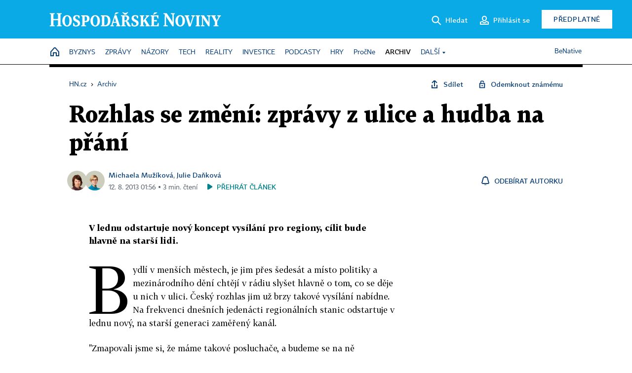

--- FILE ---
content_type: application/javascript
request_url: https://cdn5.caroda.io/embedded.video.aktualne.cz/preload.js
body_size: 19161
content:
if (window.carodaIntegrationRecord) {
  carodaIntegrationRecord.clickThroughUrlBlacklistGlobs = [
    'youtube.com/@IsraelMFA',
  ].map((domain) => `**//*${domain}/**`)
}

async function isSubscriber({ timeoutMs = 3e3 } = {}) {
  if (window.eco?.subscriber == null) {
    await Promise.race([
      new Promise((resolve) =>
        window.addEventListener('subscriberStatusReady', resolve, {
          once: true,
        })
      ),
      new Promise((resolve) => setTimeout(resolve, timeoutMs)),
    ])
  }
  window.carodaConsole?.log(
    'integration',
    'isSubscriber',
    window.eco?.subscriber
  )
  return window.eco?.subscriber
}


window.carodaNoChainCaching = true
window.carodaForceInstreamPrebidContext = false
window.carodaBlockPrebidBanners = false
window.carodaWaitForCMPDialogClosed = false

function isSpotlightSection() {
  return !!document.querySelector(
    'meta[property="article:section"][content="Spotlight"]'
  )
}

window.addEventListener('message', (message) => {
  if (!/caroda-embedded-iframe-volume-v2/.test(message.data)) {
    return
  }
  const { volume } = JSON.parse(
    message.data.replace('caroda-embedded-iframe-volume-v2://', '')
  )
  carodaConsole.log('integration', 'caroda-embedded-iframe-volume-v2', {
    volume,
  })
  window.carodaMuteOutstream = !!volume
  if (!!volume) {
    caroda.muteImaOutstreamAds?.()
  }
})

window.carodaShouldUnmuteWithMinVolume = ({ vast }) => {
  const isGAM = vast.includes('pubads.g.doubleclick.net/gampad/ads')
  const isIOS = carodaTargetingProfile.os === 'iOS'
  const isInview =
    vast.includes('/22907767958') ||
    vast.includes(encodeURIComponent('/22907767958'))
  const isEconomiaGam =
    vast.includes('/417352364') ||
    vast.includes(encodeURIComponent('/417352364'))
  const shouldUnmute =
    !window.carodaMuteOutstream &&
    isGAM &&
    !isIOS &&
    (isInview || isEconomiaGam)
  return {
    requestUnmutedIfPossible: shouldUnmute,
    startWithLowVolume: shouldUnmute,
  }
}
/* cache-control: public, max-age=900 */
window.carodaContentPlayerConfigBehavior = location.origin.endsWith('.hn.cz')
  ? 'original'
  : 'custom'

/**
 * Creates a global function to process messages received from iframes.
 */
;(() => {
  window.carodaListenToMessages = ({ messageType, from, callback }) => {
    const fromDiscovery = getDiscovery(from)
    window.addEventListener('message', (message) => {
      const isMessageOfType = String(message.data || '').startsWith(messageType)
      if (!isMessageOfType) {
        return
      }
      if (from) {
        const { source } = JSON.parse(
          message.data.replace(
            messageType.endsWith('://') ? messageType : `${messageType}://`,
            ''
          )
        )
        const sourceDiscovery = getDiscovery(source)
        const isSameSource = source === from
        const isSameDiscovery =
          fromDiscovery && sourceDiscovery && fromDiscovery === sourceDiscovery
        if (!isSameSource && !isSameDiscovery) {
          return
        }
      }
      callback(message)
    })
  }

  function getDiscovery(url) {
    try {
      const urlObj = new URL(url)
      return urlObj.searchParams.get('discovery') || ''
    } catch (err) {
      return ''
    }
  }
})()

/**
 * Creates a global function to run asynchronous lifecyles based on
 * events in a readable manner without losing events.
 */
;(() => {
  window.carodaCreateLifecycle = () => {
    const eventEmitters = {}
    const registerEventEmitter = (eventName, emitter) => {
      const eventEmitter = {
        waitingOnEventPromiseResolve: undefined,
        eventsQueue: [],
      }
      eventEmitters[eventName] = eventEmitter
      emitter((event) => {
        if (eventEmitter.waitingOnEventPromiseResolve) {
          eventEmitter.waitingOnEventPromiseResolve(event)
        } else {
          eventEmitter.eventsQueue.push(event)
        }
      })
    }
    const nextEventOfType = async (eventName) => {
      const eventEmitter = eventEmitters[eventName]
      if (!eventEmitter) {
        throw new Error(`no ${eventName} emitter registered`)
      }
      if (eventEmitter.eventsQueue.length) {
        return eventEmitter.eventsQueue.shift()
      }
      return new Promise((resolve) => {
        eventEmitter.waitingOnEventPromiseResolve = resolve
      })
    }
    return {
      registerEventEmitter,
      nextEventOfType,
    }
  }
})()

/**
 * Creates a global function to detect iframes running Caroda inside them.
 *
 * Requires:
 * - listenToMessages.js
 * - createLifecycle.js
 */
;(() => {
  window.carodaGetNextEmbeddedIframe = () => {
    const { registerEventEmitter, nextEventOfType } = carodaCreateLifecycle()
    registerEventEmitter('iframeReady', (callback) => {
      Array.from(
        document.querySelectorAll('iframe[src*="/embed_iframe/"]')
      ).forEach(callback)
      carodaListenToMessages({
        messageType: 'caroda-embedded-iframe-ready-v2://',
        callback: (message) => {
          const iframe = getIframe(getSource(message))
          if (!iframe) {
            return
          }
          callback(iframe)
        },
      })
    })

    return nextEventOfType.bind(nextEventOfType, ['iframeReady'])
  }

  function getSource(message) {
    const { source } = JSON.parse(
      message.data.replace('caroda-embedded-iframe-ready-v2://', '')
    )
    return source
  }

  function getIframe(source) {
    return document.querySelector(`iframe[src="${source}"]`)
  }
})()

/**
 * Receives messages from an iframe running Caroda instream with Google Analytics
 * for ads played, that are then stored via "window.dataLayer.push"
 *
 * Requires:
 * - createLifecycle.js
 * - listenToMessages.js
 * - embeddedIframeDetection.js
 */
;(() => {
  // Run only once
  if (window.carodaGaEmbeddedInstreamTracker_v2) {
    return
  }
  window.carodaGaEmbeddedInstreamTracker_v2 = true

  main()

  async function main() {
    // The lifecycle will take the duration of the entire session and will keep receiving
    // google analytics sent from any iframe and storing them in dataLayer
    const nextEmbeddedIframe = carodaGetNextEmbeddedIframe()
    while (true) {
      const iframe = await nextEmbeddedIframe()
      if (!isProcessed(iframe)) {
        markAsProcessed(iframe)
        receiveMessages(iframe)
      }
    }
  }

  function isProcessed(iframe) {
    return iframe.classList.contains('caroda-ga-processed')
  }

  function markAsProcessed(iframe) {
    iframe.classList.add('caroda-ga-processed')
  }

  async function receiveMessages(iframe) {
    const { registerEventEmitter, nextEventOfType } = carodaCreateLifecycle()
    registerEventEmitter('message', (callback) =>
      carodaListenToMessages({
        messageType: 'caroda-embedded-iframe-ga-v2://',
        from: iframe.src,
        callback: (message) => callback(parseGaMessage(message).message),
      })
    )
    registerEventEmitter('ready', (callback) =>
      carodaListenToMessages({
        messageType: 'caroda-embedded-iframe-ga-iframe-ready-v2',
        from: iframe.src,
        callback,
      })
    )

    // If the iframe is ready to receive messages, it'll respond to ready-to-receive with a ready
    // message. The second ready-to-receive will be useless.
    // If it is not ready to receive messages, the first ready-to-receive will be lost, but
    // the iframe will send a ready message when it's ready, so we send the ready-to-receive again
    // so that it gets prepared.
    console.log(
      'CARODA',
      'embedded.video.aktuanle.cz',
      'initiateGaCommunicationWithIframe'
    )
    notifyReadyToReceive(iframe)
    await nextEventOfType('ready')
    notifyReadyToReceive(iframe)
    console.log(
      'CARODA',
      'embedded.video.aktuanle.cz',
      'initiateGaCommunicationWithIframe',
      'SUCCESS'
    )
    while (true) {
      const message = await nextEventOfType('message')
      registerGaMessage(message)
    }
  }

  function notifyReadyToReceive(iframe) {
    iframe.contentWindow.postMessage(
      'caroda-top-frame-ga-ready-to-receive-v2',
      '*'
    )
  }

  function parseGaMessage(message) {
    return JSON.parse(
      message.data.replace('caroda-embedded-iframe-ga-v2://', '')
    )
  }

  function registerGaMessage(message) {
    const dataLayer = window.dataLayer || []
    dataLayer.push(message)
  }
})()

/**
 * Monitors the area in view of the iframes running Caroda and posts messages
 * to the iframes so Caroda can properly work.
 *
 * Requires:
 * - createLifecycle.js
 * - listenToMessages.js
 * - embeddedIframeDetection.js
 * - globalPause.js
 */
;(() => {
  // Run just once
  if (window.carodaEmbeddedInstreamViewability_v2) {
    return
  }
  window.carodaEmbeddedInstreamViewability_v2 = true

  main()

  async function main() {
    // The lifecycle will take  the duration of the entire session and will keep looking
    // for new embedded iframes running Caroda
    const nextEmbeddedIframe = carodaGetNextEmbeddedIframe()
    while (true) {
      const iframe = await nextEmbeddedIframe()
      if (!isProcessed(iframe)) {
        markAsProcessed(iframe)
        monitorVisibility(iframe)
      }
    }
  }

  function isProcessed(iframe) {
    return iframe.classList.contains('caroda-viewability-processed')
  }

  function markAsProcessed(iframe) {
    iframe.classList.add('caroda-viewability-processed')
  }

  async function monitorVisibility(iframe) {
    // The lifecycle will take the duration of the entire session and will keep notifying
    // the iframe of its visibility when this changes
    const { registerEventEmitter, nextEventOfType } = carodaCreateLifecycle()
    registerEventEmitter('visibility', (callback) =>
      createIntersectionObserver(iframe, callback)
    )
    registerEventEmitter('ready', (callback) =>
      carodaListenToMessages({
        messageType: 'caroda-embedded-iframe-ready-v2://',
        from: iframe.src,
        callback,
      })
    )

    // If the iframe is ready to receive messages, it'll respond to ready-to-send with a ready
    // message. The second ready-to-send will be useless.
    // If it is not ready to receive messages, the first ready-to-send will be lost, but
    // the iframe will send a ready message when it's ready, so we send the ready-to-send again
    // so that it gets prepared.
    notifyReadyToSend(iframe)
    await nextEventOfType('ready')
    notifyReadyToSend(iframe)
    const oldCarodaPauseInstreamAd = window.carodaPauseInstreamAd || (() => {})
    window.carodaPauseInstreamAd = () => {
      oldCarodaPauseInstreamAd()
      sendVisibility(iframe, { globalPause: true })
    }
    while (true) {
      const visibility = await nextEventOfType('visibility')
      sendVisibility(iframe, {
        globalPause: !!window._carodaPauseInstreamAdCalled,
        visibility,
      })
    }
  }

  function notifyReadyToSend(iframe) {
    iframe.contentWindow.postMessage(
      'caroda-top-frame-viewability-ready-to-send-v2',
      '*'
    )
  }

  function createIntersectionObserver(element, callback) {
    new IntersectionObserver(
      (entries) => {
        const visibility = entries[0].intersectionRatio
        callback(visibility)
      },
      {
        threshold: [0.1, 0.2, 0.3, 0.4, 0.5, 0.6, 0.7, 0.8, 0.9, 1],
      }
    ).observe(element)
  }

  function sendVisibility(iframe, visibility) {
    iframe.contentWindow.postMessage(
      'caroda-top-frame-viewability-v2://' + JSON.stringify(visibility),
      '*'
    )
  }
})()

/**
 * Offers a global function to pause instream ads. It works by telling the viewability script
 * to tell the iframes running Caroda they're not visible, which makes our ads pause.
 * running Caroda.
 */
;(() => {
  // Run just once
  if (window.carodaPauseInstreamAd) {
    return
  }

  window._carodaPauseInstreamAdCalled = false
  window.carodaPauseInstreamAd = () => {
    window._carodaPauseInstreamAdCalled = true
  }
})()

function getVideoCategory(player) {
  if (!!window.carodaGetVideoCategory) {
    return window.carodaGetVideoCategory(player)
  }
  if (
    !!document.querySelector(
      'meta[property="article:section"][content="Spotlight"]'
    )
  ) {
    return 'spotlight'
  }
  if (
    player
      .closest('.embed-player')
      ?.parentElement.previousElementSibling?.classList.contains(
        'article__perex'
      )
  ) {
    return 'top of the page'
  }
  return 'filler'
}

/**
 * Determines the category of the embedded iframe and sends it to the iframe.
 * Possible categories are spotlight, top-of-the-page and filler.
 *
 * Requires:
 * - createLifecycle.js
 * - listenToMessages.js
 * - embeddedIframeDetection.js
 * - getVideoCategory.js
 */
;(() => {
  // Run just once
  if (window.carodaSendVideoCategory) {
    return
  }
  window.carodaSendVideoCategory = true

  main()

  async function main() {
    // The lifecycle will take  the duration of the entire session and will keep looking
    // for new embedded iframes running Caroda
    const nextEmbeddedIframe = carodaGetNextEmbeddedIframe()
    while (true) {
      const iframe = await nextEmbeddedIframe()
      if (!isProcessed(iframe)) {
        markAsProcessed(iframe)
        const videoCategory = getVideoCategory(iframe)
        sendVideoCategory(iframe, videoCategory)
      }
    }
  }

  function isProcessed(iframe) {
    return iframe.classList.contains('caroda-video-category-processed')
  }

  function markAsProcessed(iframe) {
    iframe.classList.add('caroda-video-category-processed')
  }

  async function sendVideoCategory(iframe, videoCategory) {
    const { registerEventEmitter, nextEventOfType } = carodaCreateLifecycle()
    registerEventEmitter('ready', (callback) =>
      carodaListenToMessages({
        messageType: 'caroda-embedded-iframe-ready-v2://',
        from: iframe.src,
        callback,
      })
    )

    // If the iframe is ready to receive messages, it'll respond to the video-category message
    // with a ready message. The second video category-message will be useless.
    // If it is not ready to receive messages, the first video-category will be lost, but
    // the iframe will send a ready message when it's ready, so we send the video-category again
    // so that it gets prepared.
    notifyVideoCategory(iframe, videoCategory)
    await nextEventOfType('ready')
    notifyVideoCategory(iframe, videoCategory)
  }

  function notifyVideoCategory(iframe, videoCategory) {
    iframe.contentWindow.postMessage(
      'caroda-top-frame-video-category://' + JSON.stringify(videoCategory),
      '*'
    )
  }
})()

/**
 * Tells the embedded instream player if the config should be the one defined in the original configuration of the
 * player or Caroda custom configuration.
 *
 * Requires:
 * - createLifecycle.js
 * - listenToMessages.js
 * - embeddedIframeDetection.js
 */
;(() => {
  // Run just once
  if (window.carodaSendConfigBehavior) {
    return
  }
  window.carodaSendConfigBehavior = true

  main()

  async function main() {
    // The lifecycle will take  the duration of the entire session and will keep looking
    // for new embedded iframes running Caroda
    const nextEmbeddedIframe = carodaGetNextEmbeddedIframe()
    while (true) {
      const iframe = await nextEmbeddedIframe()
      if (!isProcessed(iframe)) {
        markAsProcessed(iframe)
        sendConfigBehavior(iframe, window.carodaContentPlayerConfigBehavior)
      }
    }
  }

  function isProcessed(iframe) {
    return iframe.classList.contains('caroda-config-behavior-processed')
  }

  function markAsProcessed(iframe) {
    iframe.classList.add('caroda-config-behavior-processed')
  }

  async function sendConfigBehavior(iframe, configBehavior = 'custom') {
    const { registerEventEmitter, nextEventOfType } = carodaCreateLifecycle()
    registerEventEmitter('ready', (callback) =>
      carodaListenToMessages({
        messageType: 'caroda-embedded-iframe-ready-v2://',
        from: iframe.src,
        callback,
      })
    )

    // If the iframe is ready to receive messages, it'll respond to the config-behavior message
    // with a ready message. The second config-behavior message will be useless.
    // If it is not ready to receive messages, the first config-behavior will be lost, but
    // the iframe will send a ready message when it's ready, so we send the config-behavior again
    // so that it gets prepared.
    notifyConfigBehavior(iframe, configBehavior)
    await nextEventOfType('ready')
    notifyConfigBehavior(iframe, configBehavior)
  }

  function notifyConfigBehavior(iframe, configBehavior) {
    iframe.contentWindow.postMessage(
      'caroda-top-frame-config-behavior://' + configBehavior,
      '*'
    )
  }
})()

/**
 * Tells the embedded instream player if the user is subscribed or not.
 *
 * Requires:
 * - createLifecycle.js
 * - listenToMessages.js
 * - embeddedIframeDetection.js
 * - isSubscriber.js
 */
;(() => {
  // Run just once
  if (window.carodaSendSubscriptionStatus) {
    return
  }
  window.carodaSendSubscriptionStatus = true

  main()

  async function main() {
    const subscriptionStatus = await isSubscriber({ timeoutMs: 5e3 })
    // The lifecycle will take  the duration of the entire session and will keep looking
    // for new embedded iframes running Caroda
    const nextEmbeddedIframe = carodaGetNextEmbeddedIframe()
    while (true) {
      const iframe = await nextEmbeddedIframe()
      if (!isProcessed(iframe)) {
        markAsProcessed(iframe)
        sendSubscriptionStatus(iframe, subscriptionStatus)
      }
    }
  }

  function isProcessed(iframe) {
    return iframe.classList.contains('caroda-subscription-status-processed')
  }

  function markAsProcessed(iframe) {
    iframe.classList.add('caroda-subscription-status-processed')
  }

  async function sendSubscriptionStatus(iframe, subscriptionStatus) {
    const { registerEventEmitter, nextEventOfType } = carodaCreateLifecycle()
    registerEventEmitter('ready', (callback) =>
      carodaListenToMessages({
        messageType: 'caroda-embedded-iframe-ready-v2://',
        from: iframe.src,
        callback,
      })
    )

    // If the iframe is ready to receive messages, it'll respond to the subscription-status message
    // with a ready message. The second subscription-status message will be useless.
    // If it is not ready to receive messages, the first subscription-status will be lost, but
    // the iframe will send a ready message when it's ready, so we send the subscription-status again
    // so that it gets prepared.
    notifySubscriptionStatus(iframe, subscriptionStatus)
    await nextEventOfType('ready')
    notifySubscriptionStatus(iframe, subscriptionStatus)
  }

  function notifySubscriptionStatus(iframe, subscriptionStatus) {
    iframe.contentWindow.postMessage(
      'caroda-top-frame-subscription-status://' + subscriptionStatus,
      '*'
    )
  }
})()

async function isSubscriber({ timeoutMs = 3e3 } = {}) {
  if (window.eco?.subscriber == null) {
    await Promise.race([
      new Promise((resolve) =>
        window.addEventListener('subscriberStatusReady', resolve, {
          once: true,
        })
      ),
      new Promise((resolve) => setTimeout(resolve, timeoutMs)),
    ])
  }
  window.carodaConsole?.log(
    'integration',
    'isSubscriber',
    window.eco?.subscriber
  )
  return window.eco?.subscriber
}



--- FILE ---
content_type: application/javascript
request_url: https://archiv.hn.cz/js/sh/sh_hn.js?1767010921
body_size: 5593
content:
sh_b.data = {"bottom":{"w":480,"h":null,"s":{"timeout":6,"delay":5,"pause":1,"pause_subscriber":480},"b":[{"id":121,"to":"2026-01-04 00:00:00","we":4,"c":null,"n":"P\u0159edplatn\u00e9 po v\u00e1noc\u00edch 25 V1","b":"<a href='https:\/\/predplatne.hn.cz\/' class='a-i'><img src='https:\/\/img.ihned.cz\/attachment.php\/670\/81077670\/HacMoQEwugFO5Wj4kiJSDGxIP7RVndvy\/HN-PO-25_1000x563.jpg' alt='' title=''><\/a>"},{"id":119,"to":"2026-01-07 00:00:00","we":3,"c":null,"n":"EK plus renti\u00e9r 25 V1","b":"<a href='https:\/\/predplatne.hn.cz\/objednat\/rentier-ekonom-kombo-2025' class='a-i'><img src='https:\/\/img.ihned.cz\/attachment.php\/880\/81072880\/RO2qC3y0gDUa6p5EmLjrNv7JoGHdPQ9b\/Rentier_Ek_vA_noce_1000x563.jpg' alt='' title=''><\/a>"},{"id":110,"to":"2026-01-31 00:00:00","we":3,"c":null,"n":"Kompas pro \u010cesko z\u00e1znam 25 V1","b":"<a href='https:\/\/hn.cz\/event\/67821290-kompas-pro-cesko-2025' class='a-i'><img src='https:\/\/img.ihned.cz\/attachment.php\/830\/81043830\/eQI1KT2GECAV38xcpj9dqohN7lFDyiwn\/KompasASeska_konfrence7.jpg' alt='' title=''><\/a>"},{"id":109,"to":null,"we":3,"c":null,"n":"Pro\u010dNe prosinec 25 V1","b":"<a href='https:\/\/predplatne.hn.cz\/objednat\/procne-12-2025' class='a-i'><img src='https:\/\/img.ihned.cz\/attachment.php\/920\/81042920\/F9qPlx8Sez2J7IBEKcdCTMjAiRVtfs5O\/1000x563.png' alt='' title=''><\/a>"},{"id":96,"to":null,"we":4,"c":null,"n":"Longevity na Herohero a Opinio","b":"<a href='https:\/\/podcasty.hn.cz\/tagy\/Podcasty-Longevity-358232' class='a-i'><img src='https:\/\/img.ihned.cz\/attachment.php\/620\/80956620\/sT6KPjwFdUhx0IG2eJ5NyOcAVaSWvk7f\/1000x563_1_.png' alt='' title=''><\/a>"},{"id":90,"to":"2026-01-31 00:00:00","we":2,"c":null,"n":"Planeta AI z\u00e1znam","b":"<a href='https:\/\/hn.cz\/event\/67798600-planeta-ai' class='a-i'><img src='https:\/\/img.ihned.cz\/attachment.php\/420\/80904420\/l1xrNAG5LFReupOVvc4SDUP0HI63Jsq2\/1000x563_1_.png' alt='' title=''><\/a>"},{"id":86,"to":null,"we":3,"c":null,"n":"Renti\u00e9r 02 2025","b":"<a href='https:\/\/predplatne.hn.cz\/objednat\/special-hn-rentier-rijen-2025' class='a-i'><img src='https:\/\/img.ihned.cz\/attachment.php\/110\/80888110\/OT8r6wyBSguKHkvlndsL9j5VMhRo3IFU\/1000x563.png' alt='' title=''><\/a>"},{"id":85,"to":"2025-12-31 00:00:00","we":3,"c":null,"n":"HN ALL ACCESS V1","b":"<a href='https:\/\/hn.cz\/all-access\/' class='a-i'><img src='https:\/\/img.ihned.cz\/attachment.php\/30\/80866030\/Ks1WvNMg8RHri5F9mT7BJzpOkV023Atc\/Banner_HN_ALL_1000x563.jpg' alt='' title=''><\/a>"},{"id":83,"to":"2026-01-31 00:00:00","we":3,"c":null,"n":"Fire z\u00e1znam V1","b":"<a href='https:\/\/hn.cz\/event\/67789080-fire-2025' class='a-i'><img src='https:\/\/img.ihned.cz\/attachment.php\/780\/80827780\/Nh8HiLn71F0acEdogCQ4O6DkyxAM9tKm\/1000x563_2_.png' alt='' title=''><\/a>"},{"id":82,"to":"2025-12-31 00:00:00","we":3,"c":null,"n":"Studenstsk\u00e9 V1","b":"<a href='https:\/\/hn.cz\/koupit\/nabidka-002204597d32' class='a-i'><img src='https:\/\/img.ihned.cz\/attachment.php\/190\/80825190\/4dRTDteW7yOSlswQUjqo3JVpzLmAbgc1\/1000x563_1_.png' alt='' title=''><\/a>"},{"id":75,"to":null,"we":3,"c":null,"n":"Hry V1","b":"<a href='https:\/\/hn.cz\/hry' class='a-i'><img src='https:\/\/img.ihned.cz\/attachment.php\/880\/80734880\/9Vg7B6o1QA0SROEywNbkJamzrqlCLK8T\/1000x563.png' alt='' title=''><\/a>"},{"id":43,"to":null,"we":3,"c":[{"type":20}],"n":"Genera\u010dn\u00ed konflikt 400 TB","b":"<a href='https:\/\/podcasty.hn.cz\/tagy\/Podcasty-Generacni-konflikt-357986' class='a-i-t-b v-gray'><span class='w-i-t'><img src='https:\/\/img.ihned.cz\/attachment.php\/730\/80413730\/a9ieqMbGLmPNDO8Hgz24tBKFJAVTdlRw\/GeneraATnA-_konflikt_web_400.png' alt='' title=''><span>V \u010dem si generace nerozum\u00ed a jak to zm\u011bnit?<\/span><\/span><span class='w-b'><span>Poslouchejte<\/span><\/span><\/a>"},{"id":40,"to":null,"we":4,"c":[{"type":1}],"n":"Genera\u010dn\u00ed konflikt - nov\u00fd vizu\u00e1l obr\u00e1zek V1","b":"<a href='https:\/\/podcasty.hn.cz\/tagy\/Podcasty-Generacni-konflikt-357986' class='a-i'><img src='https:\/\/img.ihned.cz\/attachment.php\/680\/80413680\/ImbAWj2lgeB9Na8cpSU4sMvH3FEzQOT5\/GeneraATnA-_konflikt_web_1000x563.png' alt='' title=''><\/a>"},{"id":12,"to":null,"we":3,"c":[{"type":20}],"n":"Money Penny 400 TB","b":"<a href='https:\/\/podcasty.hn.cz\/tagy\/Podcasty-Bruselsky-diktat-357867' class='a-i-t-b v-'><span class='w-i-t'><img src='https:\/\/img.ihned.cz\/attachment.php\/690\/80356690\/Bhcj7UQSwP20zRLKrpET5mibkavlGnyW\/400x400_MP.png' alt='' title=''><span>Investovat na penzi? \r\nZafixovat vysok\u00e9 sazby?\r\nM\u00e1me p\u0159ehled mo\u017enost\u00ed.<\/span><\/span><span class='w-b'><span>V\u00edce zde<\/span><\/span><\/a>"},{"id":5,"to":null,"we":3,"c":[{"type":1}],"n":"Bruselsk\u00fd dikt\u00e1t obr\u00e1zek V1","b":"<a href='https:\/\/herohero.co\/bruselskydiktat' class='a-i'><img src='https:\/\/img.ihned.cz\/attachment.php\/960\/80349960\/MFEPv3kLKIzhQsO29oJjWiyHVu4e7Gmn\/1000x563_BD.png' alt='' title=''><\/a>"},{"id":2,"to":null,"we":2,"c":[{"type":1}],"n":"Podpasovka obr\u00e1zek V1","b":"<a href='https:\/\/podcasty.hn.cz\/tagy\/Podcasty-Podpasovka-358238' class='a-i'><img src='https:\/\/img.ihned.cz\/attachment.php\/20\/81033020\/SIB3aQv7uxR9dyq1i5hgpEktN0FAj2nM\/1000x563.png' alt='' title=''><\/a>"},{"id":1,"to":null,"we":2,"c":[{"type":1}],"n":"MoneyPenny obr\u00e1zek V1","b":"<a href='https:\/\/herohero.co\/moneypenny' class='a-i'><img src='https:\/\/img.ihned.cz\/attachment.php\/850\/80349850\/ESLqV1i5069QcfDgClAG3z2ueFPx4hMb\/1000x563_MP.png' alt='' title=''><\/a>"}]}};